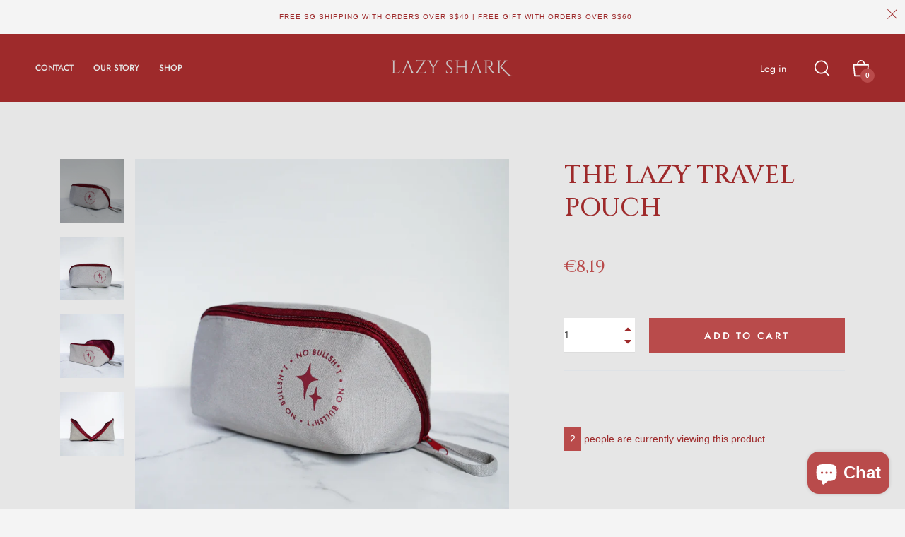

--- FILE ---
content_type: text/css
request_url: https://lazysharkskincare.com/cdn/shop/t/7/assets/upsellify-offers.css?v=75990636271020789291676829359
body_size: 3333
content:
*{box-sizing:border-box}html,body{font-family:-apple-system,BlinkMacSystemFont,Segoe UI,Roboto,Oxygen,Ubuntu,Cantarell,Open Sans,Helvetica Neue,sans-serif}.nuo-upsy-nuo-upsy-upellifyPopupMain{background-color:#0000007f;position:fixed;height:100%;width:100%;top:0;left:0;bottom:0;right:0;overflow:auto;z-index:100000;padding-top:8rem;padding-bottom:8rem}.nuo-upsy-upellifyPopup{background:#fff;max-width:800px;min-height:320px;margin:auto;position:relative;width:100%}.nuo-upsy-upellifyPopupBody{max-height:56vh;overflow:auto;margin:0 4px 0 0}.nuo-upsy-upellifyPopupBody::-webkit-scrollbar{width:7px}.nuo-upsy-upellifyPopupBody::-webkit-scrollbar-track{background-color:transparent}.nuo-upsy-upellifyPopupBody::-webkit-scrollbar-thumb{background-color:gray;border-radius:6px}.nuo-upsy-upellifyPopupHeader{padding:20px 10px}.nuo-upsy-upellifyPopupHeader h2{font-size:24px;margin:0;text-align:center;padding:0;line-height:normal;letter-spacing:0;display:block;font-weight:400}.nuo-upsy-upellifyPopupHeader h3{font-size:18px;text-align:center;margin:10px 0 0}.nuo-upsy-upellifyMainProduct{background:#f6f6f6;padding:1rem 2rem;display:flex;align-items:center}.nuo-upsy-upellifyMainProduct .nuo-upsy-imgBox{width:3rem;position:relative;margin-right:1.5rem}.nuo-upsy-upellifyMainProduct .nuo-upsy-imgBox img{max-width:none;width:3rem;height:3rem;object-fit:cover;display:block}.nuo-upsy-upellifyMainProduct .nuo-upsy-imgBox .greenCircle{background:#50b83c;height:15px;width:15px;position:absolute;top:-5px;right:-5px;border-radius:15px}.nuo-upsy-upellifyMainProduct .nuo-upsy-imgBox .greenCircle:after{content:"";border:2px solid #fff;height:7px;width:3px;position:absolute;border-width:0px 1px 1px 0;left:6px;top:3px;transform:rotate(40deg)}.nuo-upsy-upellifyMainProduct .nuo-upsy-productName{font-size:14px;font-weight:600;margin:0;line-height:normal}.nuo-upsy-upellifyMainProduct .nuo-upsy-productPrice{font-size:14px;line-height:normal;font-weight:400;letter-spacing:0}.nuo-upsy-upellifyMainProduct .nuo-upsy-productName .upsell-product-link{color:inherit;text-transform:capitalize;text-decoration:none;letter-spacing:0}.nuo-upsy-upellifyItem{padding-top:2rem;position:relative;border-left:1px solid #e6e6e6;list-style:none;list-style-type:none;margin-left:1rem}.nuo-upsy-upellifyItem:last-child{border:none}.nuo-upsy-upellifyItemInner{padding-bottom:1.5rem;padding-right:1.5rem;margin:0;display:flex;justify-content:space-between;align-items:start}.nuo-upsy-upellifyItemInner.addedOpacity{opacity:.5}.nuo-upsy-upellifyItem .nuo-upsy-prductDesc{display:flex;align-items:start;position:relative;padding-right:4rem;margin:0;justify-content:flex-start;width:100%}.nuo-upsy-upellifyItem .nuo-upsy-prductDesc .nuo-upsy-imgBox{padding:0 1.5rem;position:relative;cursor:pointer}.nuo-upsy-upellifyItem .nuo-upsy-prductDesc .nuo-upsy-imgBox .nuo-upsy-imgBoxInner{width:3rem;min-width:3rem;height:3rem;position:relative;display:flex;flex-direction:column;justify-content:center;border:1px solid #e6e6e6}.nuo-upsy-upellifyItem .nuo-upsy-prductDesc .nuo-upsy-imgBox .nuo-upsy-imgBoxInner img{height:3rem;width:auto;object-fit:cover}.nuo-upsy-upellifyItem .nuo-upsy-prductDesc .nuo-upsy-imgBox:before{content:"";position:absolute;background:#e6e6e6;height:1px;width:2rem;left:0;top:50%}.nuo-upsy-upellifyItem:last-child .nuo-upsy-imgBox:before{height:162%;top:-33px;background:transparent;border:1px solid #e6e6e6;border-width:0 0 1px 1px;border-radius:0 0 0 10px}.nuo-upsy-upellifyOtherProducts ul{margin:0}.nuo-upsy-upellifyItem .nuo-upsy-prductAction{display:flex;align-items:center;position:relative}.nuo-upsy-upellifyItem .nuo-upsy-prductAction .nuo-upsy-quantitySelector{position:relative;margin-right:1rem}.nuo-upsy-upellifyItem .nuo-upsy-prductAction .nuo-upsy-quantitySelector input{width:5rem;padding:1.1rem 1rem;color:#515151;font-size:14px;line-height:20px;height:1rem;border:1px solid #e6e6e6;-webkit-appearance:none;appearance:none}.nuo-upsy-upellifyItem .nuo-upsy-prductAction .nuo-upsy-quantityButtonWrap{position:absolute;width:2rem;top:0;right:0;height:100%}.nuo-upsy-upellifyItem .nuo-upsy-prductAction .nuo-upsy-quantityButtonWrap button{transition:.1s all;border:1px solid #e6e6e6;width:100%;height:50%;display:flex;align-items:center;justify-content:center;cursor:pointer}.nuo-upsy-upellifyItem .nuo-upsy-prductAction .nuo-upsy-atcButton button{background:#000;transition-duration:.1s;transition-property:background-color,border-color,color,fill,stroke;width:100%;text-transform:inherit;display:flex;align-items:center;justify-content:center;color:#fff;padding:.4rem 1.3rem .4rem 1rem;font-size:14px;line-height:20px;font-weight:600;border:1px solid #000;cursor:pointer;font-family:inherit}.nuo-upsy-upellifyItem .nuo-upsy-prductAction .nuo-upsy-atcButton button:hover{opacity:.7}.nuo-upsy-upellifyItem .nuo-upsy-prductAction .nuo-upsy-atcButton button svg{width:1.5rem;margin:0 5px 0 0}.nuo-upsy-upellifyItem .nuo-upsy-infoBox .nuo-upsy-productName{font-size:14px;font-weight:600;line-height:normal;letter-spacing:0}.nuo-upsy-upellifyItem .nuo-upsy-infoBox .nuo-upsy-productName .upsell-product-link{color:inherit;text-transform:capitalize;text-decoration:none}.nuo-upsy-upellifyItem .nuo-upsy-productPrice{font-size:14px;line-height:normal;margin:0;padding:0;font-family:inherit;font-weight:400;letter-spacing:0}.nuo-upsy-upellifyItem .nuo-upsy-productPrice .nuo-upsy-compare{color:#7f7f7f;text-decoration:line-through;padding:0 5px 0 0}.nuo-upsy-upellifyItem .nuo-upsy-variantSelectorWrap{position:relative;margin:15px 0 0}.nuo-upsy-upellifyItem .nuo-upsy-variantSelectorWrap:after{position:absolute;border:1px solid #000;border-width:1px 1px 0 0;content:"";height:6px;width:6px;right:10px;transform:rotate(135deg);top:12px}.nuo-upsy-upellifyItem .nuo-upsy-variantSelectorWrap select{background:#fff;height:35px;border:1px solid #e6e6e6;padding:0 25px 0 10px;-webkit-appearance:none;appearance:none;font-size:14px;width:100%;position:relative;font-family:inherit;text-indent:0}.nuo-upsy-upellifyItem .nuo-upsy-infoBox{width:100%;max-width:250px}.nuo-upsy-upellifyPopupClose svg{position:absolute;right:10px;top:10px;cursor:pointer}.nuo-upsy-upellifyPopupClose svg path{fill:#ccc}.nuo-upsy-upellifyPopupClose svg:hover path{fill:#000}.nuo-upsy-product-original-price{text-decoration:line-through}.nuo-upsy-upellifyPopupFooter button{display:flex;align-items:center;justify-content:center;width:auto;padding:8px 20px;font-size:14px;line-height:20px;font-family:inherit;background:#000;border:1px solid #000;color:#fff;text-transform:inherit;font-weight:600}.nuo-upsy-upellifyPopupFooter button:hover{opacity:.7}.nuo-upsy-upellifyPopupFooter button svg{width:20px;height:20px;margin:0 0 0 3px}.nuo-upsy-upellifyPopupFooter{display:flex;align-items:center;justify-content:flex-end;padding:1rem 2.1rem;border-top:1px solid #e6e6e6}.nuo-upsy-now-no-thanks{color:#989898;font-size:14px;text-transform:inherit;font-weight:500;letter-spacing:0;text-decoration:none;margin:0 20px 0 0;position:absolute;left:20px}.nuo-upsy-upellifyPopupFooter button.nuo-upsy-checkout{margin:0 0 0 10px}.nuo-upsy-imgBox svg{width:15px;height:15px;stroke:#fff;stroke-width:5px;position:absolute;right:-7px;top:-5px;border-radius:50%;display:block}.nuo-upsy-imgBox svg circle{stroke:#50b83c;stroke-width:2px}.nuo-upsy-animated-checkmark--finished{box-shadow:inset 0 0 0 30px #50b83c}.nuo-upsy-origin-center{-webkit-transform-origin:center;transform-origin:center}.nuo-upsy-animated-arrow--finished>circle,.nuo-upsy-animated-arrow--finished>path,.nuo-upsy-animated-checkmark--finished>circle,.nuo-upsy-animated-checkmark--finished>path{stroke-dashoffset:0;-webkit-transform:translate(0);transform:translate(0)}.checkmark__check{-webkit-transform-origin:50% 50%;transform-origin:50% 50%;stroke-dasharray:48;stroke-dashoffset:48;-webkit-animation:animated-stroke .3s cubic-bezier(.65,0,.45,1) .8s forwards;animation:animated-stroke .3s cubic-bezier(.65,0,.45,1) .8s forwards}.checkmark__circle{stroke-dasharray:166;stroke-dashoffset:166;stroke-miterlimit:10;fill:none;-webkit-animation:animated-stroke .6s cubic-bezier(.65,0,.45,1);animation:animated-stroke .6s cubic-bezier(.65,0,.45,1)}.nuo-upsy-badge-wrap span{background:#000;color:#fff;font-size:10px;font-weight:400;line-height:normal;padding:0 5px 2px;border-radius:10px;border:1px solid #000}@media only screen and (max-width: 600px){.nuo-upsy-upellifyOtherProducts ul{padding:0}.nuo-upsy-upellifyItem{margin:0;border:none;padding:1rem 0}.nuo-upsy-upellifyMainProduct{padding:1rem}.nuo-upsy-upellifyItem .nuo-upsy-prductDesc{width:100%;padding:0}.nuo-upsy-upellifyItem .nuo-upsy-prductAction{width:100%;padding:.5rem 1rem}.nuo-upsy-upellifyItemInner{padding:0;display:block}.nuo-upsy-upellifyItem .nuo-upsy-prductDesc .nuo-upsy-imgBox{padding:0 1rem}.nuo-upsy-upellifyItem .nuo-upsy-atcButton{width:100%;margin:8px 0 0}.nuo-upsy-upellifyItem .nuo-upsy-infoBox{width:100%;max-width:100%;padding-right:1rem}.nuo-upsy-upellifyItem .nuo-upsy-prductDesc .nuo-upsy-imgBox:before{display:none}.nuo-upsy-nuo-upsy-upellifyPopupMain{padding:0}.nuo-upsy-upellifyItem .nuo-upsy-prductAction .nuo-upsy-quantityButtonWrap{display:none}.nuo-upsy-upellifyItem .nuo-upsy-prductAction .nuo-upsy-quantitySelector input{padding:.9rem .4rem}.nuo-upsy-upellifyItem .nuo-upsy-prductAction .nuo-upsy-atcButton button{padding:.4rem 1.3rem .4rem 1rem;font-size:14px;line-height:22px}.nuo-upsy-upellifyItem .nuo-upsy-variantSelectorWrap select{height:32px;font-size:12px}.nuo-upsy-upellifyItem .nuo-upsy-variantSelectorWrap:after{top:12px}.nuo-upsy-upellifyPopupFooter button{padding:5px 15px;font-size:12px}.nuo-upsy-now-no-thanks{font-size:12px;margin:0 15px 0 0;left:10px}.nuo-upsy-upellifyPopupBody{margin:0}.nuo-upsy-upellifyPopupFooter{padding:1rem 1.1rem}.nuo-upsy-upellifyPopupHeader h2{word-break:break-word}.nuo-upsy-upellifyItem .nuo-upsy-infoBox .nuo-upsy-productName .upsell-product-link,.nuo-upsy-upellifyMainProduct .nuo-upsy-productName .upsell-product-link{margin:0 0 5px;display:block}.nuo-upsy-upellifyPopupBody::-webkit-scrollbar{width:7px!important}}.nuo-upsy-upsellifyFbtContainer{max-width:1170px;padding:0 0 50px;margin:0 auto}.nuo-upsy-upsellifyFbtContainer .nuo-upsy-fbtHeading h2{font-size:24px;margin:30px 0;line-height:normal;letter-spacing:0;font-weight:500}.nuo-upsy-upsellifyFbtContainer .text-center{text-align:center}.nuo-upsy-upsellifyFbtContainer .text-left{text-align:left}.nuo-upsy-upsellifyFbtContainer .text-right{text-align:right}.nuo-upsy-upsellifyFbtContainer.nuo-upsy-bundle-list-item_4 .nuo-upsy-fbtImageRow .nuo-upsy-fbtImageBox{width:21%}.nuo-upsy-upsellifyFbtContainer .nuo-upsy-fbtImageRow{display:flex;align-items:center;flex-wrap:wrap;gap:30px}.nuo-upsy-upsellifyFbtContainer .nuo-upsy-fbtImageRow .nuo-upsy-fbtProductBgImage{display:block;width:100%;height:100%;background-repeat:no-repeat!important;background-size:cover!important;background-position:center center!important;padding:100% 0 0;max-width:100%;background:#fff;border:1px solid #ededed}.nuo-upsy-upsellifyFbtContainer .nuo-upsy-fbtImageRow .nuo-upsy-fbtProductBgImage.nuo-upsy-fbtProductBgImageHover{position:absolute;top:0;bottom:0;left:0;right:0;height:auto;width:100%;opacity:0}.nuo-upsy-upsellifyFbtContainer .nuo-upsy-fbtImageRow .nuo-upsy-fbtImagePlusWrap{display:flex;align-items:center}.nuo-upsy-upsellifyFbtContainer .nuo-upsy-fbtImageRow .nuo-upsy-fbtATCBox{width:auto}.nuo-upsy-upsellifyFbtContainer .nuo-upsy-fbtImageRow .nuo-upsy-fbtPlusSign{margin:0;font-size:22px;padding:0 5px;color:#000;font-weight:300}.nuo-upsy-upsellifyFbtContainer .nuo-upsy-fbtImageRow .nuo-upsy-fbtImageBox{width:130px;height:130px;position:relative;cursor:pointer}.nuo-upsy-upsellifyFbtContainer .nuo-upsy-fbtImageRow .nuo-upsy-fbtEqualSign{font-size:22px;padding:0 15px;color:#000}.nuo-upsy-upsellifyFbtContainer .nuo-upsy-fbtImageRow .nuo-upsy-fbtAddtocart button{background:transparent;color:#000;padding:12px 30px;border:1px solid #000;border-radius:30px;font-size:15px;line-height:normal;letter-spacing:1px;width:100%;cursor:pointer;font-family:inherit}.nuo-upsy-upsellifyFbtContainer .nuo-upsy-fbtImageRow .nuo-upsy-fbtTotalPrice{margin:0 0 10px;font-size:16px;line-height:normal;padding:0;font-weight:400;font-family:inherit;color:#000}.nuo-upsy-upsellifyFbtContainer .nuo-upsy-fbtDescRow{display:block;margin:30px 0 0}.nuo-upsy-upsellifyFbtContainer .nuo-upsy-fbtDescBox{display:flex;align-items:center;position:relative;margin:0 0 4px}.nuo-upsy-upsellifyFbtContainer .nuo-upsy-fbtDescBox label{position:absolute;border:1px solid #000;height:15px;width:15px;left:0;border-radius:2px;background:#000}.nuo-upsy-upsellifyFbtContainer .nuo-upsy-fbtDescBox input#fbtCheckBox:checked~label:before{position:absolute;content:"";border:2px solid #fff;height:9px;width:5px;border-top:0;border-left:0;left:4px;top:1px;transform:rotate(37deg)}.nuo-upsy-upsellifyFbtContainer .nuo-upsy-fbtDescBox input#fbtCheckBox{margin:0;height:15px;width:15px;opacity:0;z-index:1}.nuo-upsy-upsellifyFbtContainer .nuo-upsy-fbtDescRow .nuo-upsy-fbtProductTitle a{font-size:16px;margin:0;line-height:normal;font-weight:400;letter-spacing:0;font-family:inherit;color:inherit;text-decoration:none}.nuo-upsy-upsellifyFbtContainer .nuo-upsy-fbtDescRow .nuo-upsy-fbtProductVariantSelector{min-width:100px;height:30px;border:1px solid #e5e5e5;padding:0 20px 0 5px;font-size:12px;margin:0 15px 0 0;appearance:none;-webkit-appearance:none;background:transparent;background-image:none!important;position:relative}.nuo-upsy-upsellifyFbtContainer .nuo-upsy-fbtDescRow .nuo-upsy-fbtProductVariantSelector:after{position:absolute;content:"";height:20px;width:20px;border:1px solid #000;right:8px;z-index:1;top:0}.nuo-upsy-upsellifyFbtContainer .nuo-upsy-fbtDescRow .nuo-upsy-fbtProductPrice{font-size:16px;line-height:normal;font-weight:400;letter-spacing:0;padding:0 15px 0 0}.nuo-upsy-upsellifyFbtContainer .nuo-upsy-fbtDescRow .nuo-upsy-fbtProductPrice span.nuo-upsy-product-price{color:#000}.nuo-upsy-upsellifyFbtContainer .nuo-upsy-fbtDescRow .nuo-upsy-fbtProductTitle{margin:0}.nuo-upsy-upsellifyFbtContainer .nuo-upsy-product-variant-field:not([disabled]){cursor:pointer}.nuo-upsy-upsellifyFbtContainer .nuo-upsy-fbtProductDescWrap{display:flex;flex-wrap:wrap;align-items:center;padding:0 10px;gap:8px}.nuo-upsy-upsellifyFbtContainer .nuo-upsy-product-variant-field{font-size:14px!important;line-height:1.2!important;margin:0 8px 0 0!important;min-width:70px!important;-webkit-appearance:none;appearance:none;background-image:url("data:image/svg+xml,%3Csvg xmlns='http://www.w3.org/2000/svg' width='8' height='5' viewBox='0 0 8 5'%3E%3Cpath fill='%23666' d='M0 0l3.5 4.4C3.7 4.4 7.1 0 7.1 0H0z'/%3E%3C/svg%3E")!important;background-repeat:no-repeat!important;background-position:right 10px center!important;background-color:#fff!important;background-size:initial!important;padding:6px 28px 6px 10px!important;border-radius:0;border-width:1px!important;border-style:solid!important;border-color:#0000001a!important;max-width:180px}@media screen and (max-width: 600px){.nuo-upsy-upsellifyFbtContainer{padding:0 0 30px}.nuo-upsy-upsellifyFbtContainer .nuo-upsy-fbtImageRow .nuo-upsy-fbtImageBox{width:90px;height:90px}.nuo-upsy-upsellifyFbtContainer .nuo-upsy-fbtImageRow .nuo-upsy-fbtATCBox{width:100%}.nuo-upsy-upsellifyFbtContainer .nuo-upsy-fbtDescRow .nuo-upsy-fbtProductTitle{max-width:300px;text-align:left!important}.nuo-upsy-upsellifyFbtContainer .nuo-upsy-fbtDescRow .nuo-upsy-fbtProductPrice{font-size:12px}.nuo-upsy-upsellifyFbtContainer .nuo-upsy-product-variant-field{max-width:80px}.nuo-upsy-upsellifyFbtContainer .nuo-upsy-fbtDescRow .nuo-upsy-fbtProductTitle a{font-size:14px}}.nuo-upsy-product-slider-container{position:relative;padding:14px 0 0}.nuo-upsy-product-slider-container .nuo-upsy-product-slider-badge{position:absolute;z-index:1000;margin:0;top:0;right:5%;font-weight:700;white-space:nowrap;padding:4px 12px;font-size:1em;line-height:140%;box-shadow:0 3px 4px #00000040;background:linear-gradient(90deg,#4436e5,#4436e558);color:#fff;border-radius:4px}.nuo-upsy-product-slider-container .nuo-upsy-product-slider-card{border:1px solid;border-color:#373854;border-radius:8px;background:#1e1d30;display:flex;position:relative;flex-direction:row;width:100%;height:100%;text-align:left;overflow:hidden;padding:16px}.nuo-upsy-product-slider-container .nuo-upsy-product-slider-img-wrapper{display:flex;align-self:center;overflow:hidden;max-width:27%;min-width:48px;border-radius:8px}.nuo-upsy-product-slider-container .nuo-upsy-product-slider-img-wrapper img{width:100%;height:auto}.nuo-upsy-product-slider-container .nuo-upsy-product-slider-content-wrapper{display:flex;flex-direction:column;justify-content:center;align-self:center;width:100%;padding:8px 8px 8px 20px}.nuo-upsy-product-slider-container .nuo-upsy-product-slider-product-name{display:flex;flex-direction:row;justify-content:space-between;margin-bottom:4px}.nuo-upsy-product-slider-container .nuo-upsy-product-slider-product-name h2{margin:0;font-size:16px;line-height:inherit;color:#fff;font-weight:700}.nuo-upsy-product-slider-container .nuo-upsy-product-slider-product-name h2 a{color:inherit;text-decoration:none}.nuo-upsy-product-slider-container .nuo-upsy-product-slider-variants{width:100%;background:transparent;color:#959595;border:1px solid #fff;padding:8px 10px;border-radius:4px;font-size:12px;-webkit-apperance:none;-webkit-appearance:none;appearance:none;margin:0 0 20px}.nuo-upsy-product-slider-container .nuo-upsy-product-slider-atc{font-weight:400;border-radius:4px;color:#fff;background:linear-gradient(90deg,#4436e5,#4436e558);border:0px solid #000000;position:relative;cursor:pointer;display:flex;line-height:100%;letter-spacing:1px;padding:10px 16px;font-size:11px;flex-direction:row;width:max-content;transition:color .15s ease-in-out,background-color .15s ease-in-out,border-color .15s ease-in-out,box-shadow .15s ease-in-out;outline:none}.nuo-upsy-product-slider-container .nuo-upsy-product-slider-atc-text{margin-right:10px}.nuo-upsy-product-slider-container .nuo-upsy-product-slider-pricing{border-left:1px solid #ffffff;padding-left:10px}.nuo-upsy-product-slider-container .nuo-upsy-product-slider-compared-price{text-decoration:line-through;opacity:.75;margin-left:6px}.nuo-upsy-product-wrapper{position:relative}.nuo-upsy-product-slider-arrow-container{background-image:url(https://cdn.shopify.com/s/files/1/0608/8330/4620/t/1/assets/right-arrow-black.png?v=1651386900);height:10px;width:16px;background-size:contain;background-repeat:no-repeat;position:absolute;right:-27px;top:50%;cursor:pointer}.nuo-upsy-product-slider .slick-dots li button:before{display:none}.nuo-upsy-product-slider .slick-dots{bottom:-30px}.nuo-upsy-product-slider .slick-dots li button{background-color:#4937ff;border-radius:100%;margin:0;width:6px;height:6px;opacity:.5;transition:transform .2s ease-out,margin .2s ease-out,opacity .2s ease-out;padding:0}.nuo-upsy-product-slider .slick-dots li.slick-active button{opacity:1;transform:scale3d(1.3,1.3,1);margin:0}.nuo-upsy-product-slider-select-wrapper{position:relative}.nuo-upsy-product-slider-select-wrapper:after{content:"";position:absolute;border:1px solid #fff;height:10px;width:10px;top:8px;right:12px;border-width:0px 1px 1px 0px;transform:rotate(45deg);border-radius:2px}.nuo-upsy-product-slider .slick-dots li{width:auto;height:auto}.nuo-upsy-product-heading h2{font-size:18px;font-weight:600;text-align:center;margin:15px 0 30px}.nuo-upsy-product-slider-atc-loader{stroke:#fff}.nuo-upsy-product-slider-atc-loader,.nuo-upsy-product-slider-atc-check{display:none;position:absolute;height:70%;top:50%;left:50%;transform:translate(-50%,-50%)}.nuo-upsy-product-slider-atc-check{fill:#fff}.nuo-upsy-product-slider-atc-loader svg,.nuo-upsy-product-slider-atc-check svg{width:100%;height:100%}.nuo-upsy-product-slider-toast-container{position:absolute;display:flex;flex-direction:column;align-items:center;width:100%;top:-30px;margin-bottom:12px;color:#f6f6f6;z-index:1000000000}.nuo-upsy-product-slider-toast--success{background:#22663f}.nuo-upsy-product-slider-toast{display:flex;flex-direction:row;align-items:center;border-radius:4px;margin-top:20px;animation:toast-fadeinup .3s ease-in forwards;transform:translateY(25%);box-shadow:0 3px 7px #00000040}.nuo-upsy-product-slider-toast--disappear{transform:translateY(0);animation:toast-fadeoutdown .3s forwards;animation-delay:.25s}.nuo-upsy-product-slider-toast-icon{font-size:18px;margin-left:12px;opacity:0;animation:toast-fadeinup .3s forwards;animation-delay:.3s;display:flex}.nuo-upsy-product-slider-toast-message{font-size:14px;line-height:160%;margin:0 14px 0 8px;padding:12px 0;opacity:0;animation:toast-fadeinup .3s forwards;animation-delay:.25s}.nuo-upsy-product-slider-toast--error{background:#78222c}.nuo-upsy-product-slider-toast-icon{font-size:18px;margin-left:12px;opacity:0;animation:toast-fadeinup .3s forwards;animation-delay:.3s}.nuo-upsy-product-slider-toast-dismiss{display:flex;align-self:stretch;animation:toast-fadeinleft .3s forwards;animation-delay:.35s;opacity:0}.nuo-upsy-product-slider-toast--disappear .nuo-upsy-product-slider-toast-dismiss{animation:toast-fadeoutright .3s forwards;opacity:1;transform:translate(0)}.nuo-upsy-product-slider-toast-dismiss__button{display:flex;align-items:center;height:100%;width:100%;padding:0 4px;opacity:.35;background-color:#00000040;transition:opacity .2s ease,background-color .2s ease;border:none;cursor:pointer}.nuo-upsy-product-slider-toast-dismiss__button:hover{opacity:.7;background-color:#00000026}.nuo-upsy-product-slider-toast-close__icon{font-size:14px}.nuo-upsy-product-slider-toast--disappear .nuo-upsy-product-slider-toast-icon,.nuo-upsy-product-slider-toast--disappear .nuo-upsy-product-slider-toast-message{animation:toast-fadeoutdown .3s forwards;opacity:1;transform:translateY(0)}.nuo-upsy-product-slider-toast-icon svg{max-width:22px}.nuo-upsy-product-slider-toast-dismiss__icon svg{max-width:14px}@keyframes toast-fadeinup{0%{opacity:0;transform:translateY(25%)}to{opacity:1;transform:translateY(0)}}@keyframes toast-fadeoutdown{0%{opacity:1;transform:translateY(0)}to{opacity:0;transform:translateY(25%)}}@keyframes toast-fadeinleft{0%{opacity:0;transform:translate(25%)}to{opacity:1;transform:translate(0)}}@keyframes toast-fadeoutright{0%{opacity:1;transform:translate(0)}to{opacity:0;transform:translate(25%)}}.nuo-upsy-upsellifyFbtContainer{font-size:20px;font-family:inherit}.nuo-upsy-upsellifyFbtContainer .nuo-upsy-fbtDescRow .nuo-upsy-fbtProductTitle a{font-size:16px;font-family:inherit}.nuo-upsy-upsellifyFbtContainer .nuo-upsy-fbtDescRow .nuo-upsy-fbtProductPrice{font-size:14px;font-family:inherit;color:#000}.nuo-upsy-upsellifyFbtContainer .nuo-upsy-fbtDescRow .nuo-upsy-fbtProductPrice span.nuo-upsy-product-price{color:#7f7f7f}.nuo-upsy-upsellifyFbtContainer .nuo-upsy-fbtImageRow .nuo-upsy-fbtAddtocart button{background:#000;color:#fff;font-size:16px;font-family:inherit}.nuo-upsy-upellifyPopupHeader h2{font-size:20px;font-family:inherit}.nuo-upsy-upellifyItem .nuo-upsy-prductAction .nuo-upsy-atcButton button{font-size:14px;font-family:inherit;background:#000;color:#fff;border:1px solid #000000}.nuo-upsy-upellifyPopupFooter button{background:#000;color:#fff;border:1px solid #000000}.nuo-upsy-upellifyItem .nuo-upsy-productPrice{font-size:14px;font-family:inherit;color:#000}.nuo-upsy-upellifyItem .nuo-upsy-productPrice .nuo-upsy-compare{color:#7f7f7f}
/*# sourceMappingURL=/cdn/shop/t/7/assets/upsellify-offers.css.map?v=75990636271020789291676829359 */


--- FILE ---
content_type: application/x-javascript
request_url: https://app.sealsubscriptions.com/shopify/public/status/shop/lazy-shark-skincare.myshopify.com.js?1768672649
body_size: -267
content:
var sealsubscriptions_settings_updated='1756562126';